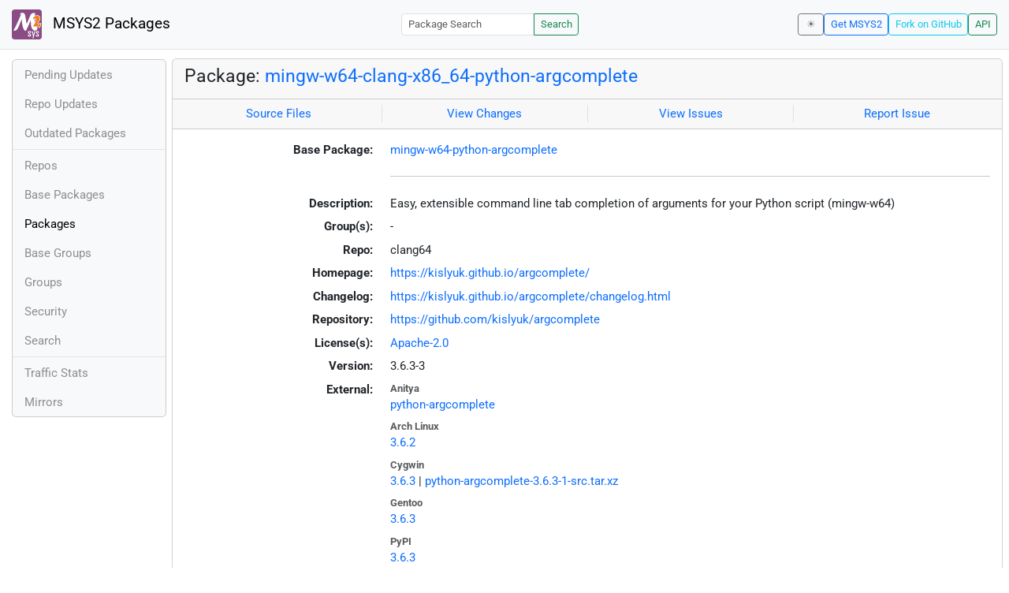

--- FILE ---
content_type: text/html; charset=utf-8
request_url: https://packages.msys2.org/packages/mingw-w64-clang-x86_64-python-argcomplete
body_size: 3442
content:
<!DOCTYPE html>
<html lang="en">
    <head>
        <meta charset="utf-8">
        <meta name="viewport" content="width=device-width, initial-scale=1, shrink-to-fit=no">

        <script src="https://packages.msys2.org/static/theme.js"></script>
        <script type="module" src="https://packages.msys2.org/static/index.js"></script>
        <link rel="preload" href="https://packages.msys2.org/static/fonts/roboto-latin-400-normal.woff2" as="font" type="font/woff2" crossorigin>
        <link rel="preload" href="https://packages.msys2.org/static/fonts/roboto-latin-700-normal.woff2" as="font" type="font/woff2" crossorigin>
        <link rel="shortcut icon" href="https://packages.msys2.org/static/images/favicon.ico"/>
        <link rel="stylesheet" href="https://packages.msys2.org/static/index.css">

        <title>Package: mingw-w64-clang-x86_64-python-argcomplete - MSYS2 Packages</title>
    </head>
    <body>
    <nav class="navbar navbar-expand-md navbar-light fixed-top bg-body-tertiary">
      <a class="navbar-brand" href="https://packages.msys2.org/" style="line-height: 2em">
          <img src="https://packages.msys2.org/static/images/logo.svg" style="width:2em;height:2em;margin-right:0.5em;border-radius:.25rem" class="d-inline-block align-top" alt="MSYS2"> MSYS2 Packages
      </a>
      <button class="navbar-toggler" type="button" data-bs-toggle="collapse" data-bs-target="#navbarCollapse" aria-controls="navbarCollapse" aria-expanded="false" aria-label="Toggle navigation">
        <span class="navbar-toggler-icon"></span>
      </button>
      <div class="collapse navbar-collapse" id="navbarCollapse">
        
        <form class="ms-auto input-group input-group-sm" style="width: auto" action="https://packages.msys2.org/search" method="get">
            <input class="form-control" type="search" name="q" placeholder="Package Search" aria-label="Package Search">
            <button class="btn btn-outline-success" type="submit">Search</button>
        </form>
        
        <div class="d-block d-md-none">
          <ul class="navbar-nav me-auto">
            <li class="nav-item">
    <a class="nav-link " href="https://packages.msys2.org/queue">Pending Updates</a>
</li>
<li class="nav-item">
    <a class="nav-link " href="https://packages.msys2.org/updates">Repo Updates</a>
</li>
<li class="nav-item">
    <a class="nav-link " href="https://packages.msys2.org/outofdate">Outdated Packages</a>
</li>
<hr>
<li class="nav-item">
    <a class="nav-link " href="https://packages.msys2.org/repos">Repos</a>
</li>
<li class="nav-item">
    <a class="nav-link " href="https://packages.msys2.org/base">Base Packages</a>
</li>
<li class="nav-item">
    <a class="nav-link active" href="https://packages.msys2.org/packages/">Packages</a>
  </li>
<li class="nav-item">
    <a class="nav-link " href="https://packages.msys2.org/basegroups/">Base Groups</a>
</li>
<li class="nav-item">
  <a class="nav-link " href="https://packages.msys2.org/groups/">Groups</a>
</li>
<li class="nav-item">
    <a class="nav-link " href="https://packages.msys2.org/security">Security</a>
  </li>
<li class="nav-item">
  <a class="nav-link " href="https://packages.msys2.org/search">Search</a>
</li>
<hr>
<li class="nav-item">
    <a class="nav-link " href="https://packages.msys2.org/stats">Traffic Stats</a>
</li>
<li class="nav-item">
    <a class="nav-link " href="https://packages.msys2.org/mirrors">Mirrors</a>
</li>
          </ul>
        </div>
        <div class="ms-auto navbar-buttons">
            <input type="checkbox" class="btn-check" id="dark-mode-check" autocomplete="off">
            <label class="btn btn-sm btn-outline-secondary" for="dark-mode-check" id="dark-mode-label"></label>
          <a href="https://www.msys2.org" class="btn btn-sm btn-outline-primary ml-auto">Get MSYS2</a>
          <a href="https://github.com/msys2/msys2-web" class="btn btn-sm
          btn-outline-info">Fork on GitHub</a>
          <a href="https://packages.msys2.org/api/" class="btn btn-sm btn-outline-success">API</a>
        </div>
      </div>
    </nav>

<div class="container-xl">
<div class="container-fluid p-0 p-md-2">
  <div class="row">
        <div class="col-md-2 p-0 px-2 text-center text-md-start d-none d-md-block">
            <div class="sticky-top bg-body-tertiary card overflow-hidden">
             <ul class="nav flex-column">
                <li class="nav-item">
    <a class="nav-link " href="https://packages.msys2.org/queue">Pending Updates</a>
</li>
<li class="nav-item">
    <a class="nav-link " href="https://packages.msys2.org/updates">Repo Updates</a>
</li>
<li class="nav-item">
    <a class="nav-link " href="https://packages.msys2.org/outofdate">Outdated Packages</a>
</li>
<hr>
<li class="nav-item">
    <a class="nav-link " href="https://packages.msys2.org/repos">Repos</a>
</li>
<li class="nav-item">
    <a class="nav-link " href="https://packages.msys2.org/base">Base Packages</a>
</li>
<li class="nav-item">
    <a class="nav-link active" href="https://packages.msys2.org/packages/">Packages</a>
  </li>
<li class="nav-item">
    <a class="nav-link " href="https://packages.msys2.org/basegroups/">Base Groups</a>
</li>
<li class="nav-item">
  <a class="nav-link " href="https://packages.msys2.org/groups/">Groups</a>
</li>
<li class="nav-item">
    <a class="nav-link " href="https://packages.msys2.org/security">Security</a>
  </li>
<li class="nav-item">
  <a class="nav-link " href="https://packages.msys2.org/search">Search</a>
</li>
<hr>
<li class="nav-item">
    <a class="nav-link " href="https://packages.msys2.org/stats">Traffic Stats</a>
</li>
<li class="nav-item">
    <a class="nav-link " href="https://packages.msys2.org/mirrors">Mirrors</a>
</li>
            </ul>
            </div>
        </div>
        <div class="col-md-10 p-0" id="main">




<div class="card mb-3">
  <div class="card-header">
    <h4 class="card-title">Package: <a href="https://packages.msys2.org/packages/mingw-w64-clang-x86_64-python-argcomplete">mingw-w64-clang-x86_64-python-argcomplete</a></h4>
  </div>
  <div class="card-header text-muted">
    <div class="row">
        <div class="col-sm border-end text-center">
            <a href="https://github.com/msys2/MINGW-packages/tree/master/mingw-w64-python-argcomplete" class="card-link">Source Files</a>
        </div>
        <div class="col-sm border-end text-center">
            <a href="https://github.com/msys2/MINGW-packages/commits/master/mingw-w64-python-argcomplete" class="card-link">View Changes</a>
        </div>
        <div class="col-sm border-end text-center">
            <a href="https://github.com/msys2/MINGW-packages/issues?q=is%3Aissue+is%3Aopen+python-argcomplete" class="card-link">View Issues</a>
        </div>
        <div class="col-sm text-center">
            <a href="https://github.com/msys2/MINGW-packages/issues/new?template=bug_report.yml&amp;title=%5Bpython-argcomplete%5D+" class="card-link">Report Issue</a>
        </div>
    </div>
  </div>
  <div class="card-body overflow-auto">
    <dl class="row">
      <dt class="col-sm-3 text-sm-end">Base Package:</dt>
      <dd class="col-sm-9"><a href="https://packages.msys2.org/base/mingw-w64-python-argcomplete">mingw-w64-python-argcomplete</a></dd>

      <dt class="col-sm-3 text-sm-end"></dt>
      <dd class="col-sm-9"><hr></dd>

      <dt class="col-sm-3 text-sm-end">Description:</dt>
      <dd class="col-sm-9">
        Easy, extensible command line tab completion of arguments for your Python script (mingw-w64)
      </dd>

      <dt class="col-sm-3 text-sm-end">Group(s):</dt>
      <dd class="col-sm-9">
        
        -
        
      </dd>

      <dt class="col-sm-3 text-sm-end">Repo:</dt>
      <dd class="col-sm-9">clang64</dd>

      
      <dt class="col-sm-3 text-sm-end">Homepage:</dt>
      <dd class="col-sm-9">
        <a href="https://kislyuk.github.io/argcomplete/">https://kislyuk.github.io/argcomplete/</a>
      </dd>
      
      <dt class="col-sm-3 text-sm-end">Changelog:</dt>
      <dd class="col-sm-9">
        <a href="https://kislyuk.github.io/argcomplete/changelog.html">https://kislyuk.github.io/argcomplete/changelog.html</a>
      </dd>
      
      <dt class="col-sm-3 text-sm-end">Repository:</dt>
      <dd class="col-sm-9">
        <a href="https://github.com/kislyuk/argcomplete">https://github.com/kislyuk/argcomplete</a>
      </dd>
      

      <dt class="col-sm-3 text-sm-end">License(s):</dt>
      <dd class="col-sm-9"><a href="https://spdx.org/licenses/Apache-2.0.html">Apache-2.0</a></dd>

      <dt class="col-sm-3 text-sm-end">Version:</dt>
      <dd class="col-sm-9">3.6.3-3</dd>

      <dt class="col-sm-3 text-sm-end mb-2">External:</dt>
      <dd class="col-sm-9">
        <dl class="row mb-0">
        
          <dt class="text-muted small">Anitya</dt>
          <dd>
            <a href="https://release-monitoring.org/project/python-argcomplete">python-argcomplete</a>
            
          </dd>
        
          <dt class="text-muted small">Arch Linux</dt>
          <dd>
            <a href="https://archlinux.org/packages/extra/any/python-argcomplete/">3.6.2</a>
            
          </dd>
        
          <dt class="text-muted small">Cygwin</dt>
          <dd>
            <a href="https://cygwin.com/packages/summary/python-argcomplete-src.html">3.6.3</a>
            
            | <a href="https://ftp.acc.umu.se/mirror/cygwin/noarch/release/python-argcomplete/python-argcomplete-3.6.3-1-src.tar.xz">python-argcomplete-3.6.3-1-src.tar.xz</a>
            
          </dd>
        
          <dt class="text-muted small">Gentoo</dt>
          <dd>
            <a href="https://packages.gentoo.org/packages/dev-python/argcomplete">3.6.3</a>
            
          </dd>
        
          <dt class="text-muted small">PyPI</dt>
          <dd>
            <a href="https://pypi.org/project/argcomplete/">3.6.3</a>
            
          </dd>
        
          <dt class="text-muted small">Repology</dt>
          <dd>
            <a href="https://repology.org/tools/project-by?repo=msys2_mingw&amp;name_type=srcname&amp;target_page=project_versions&amp;name=mingw-w64-python-argcomplete">python-argcomplete</a>
            
          </dd>
        
        </dl>
      </dd>

    

      <dt class="col-sm-3 text-sm-end"></dt>
      <dd class="col-sm-9"><hr></dd>

      <dt class="col-sm-3 text-sm-end">Installation:</dt>
      <dd class="col-sm-9">
        <div class="copyable rounded">
          <div class="highlight">
            <pre><code>pacman -S mingw-w64-clang-x86_64-python-argcomplete</code></pre>
          </div>
          <button class="btn" aria-label="Copy to clipboard" onclick="App.copyToClipboard(this);">📋</button>
        </div>
      </dd>

      <dt class="col-sm-3 text-sm-end">File:</dt>
      <dd class="col-sm-9"> <a href="https://mirror.msys2.org/mingw/clang64/mingw-w64-clang-x86_64-python-argcomplete-3.6.3-3-any.pkg.tar.zst">https://mirror.msys2.org/mingw/clang64/mingw-w64-clang-x86_64-python-argcomplete-3.6.3-3-any.pkg.tar.zst</a></dd>

      <dt class="col-sm-3 text-sm-end">SHA256:</dt>
      <dd class="col-sm-9"><code>87fdd6adc512ee105ced90d31460012256159c8aaeaac4929880d5e639349046</code></dd>

      <dt class="col-sm-3 text-sm-end">Last Packager:</dt>
      <dd class="col-sm-9">CI (msys2/msys2-autobuild/ab56d173/21368655572)</dd>

      <dt class="col-sm-3 text-sm-end">Build Date:</dt>
      <dd class="col-sm-9">2026-01-26 20:42:11</dd>

      <dt class="col-sm-3 text-sm-end">Package Size:</dt>
      <dd class="col-sm-9">0.11 MB</dd>

      <dt class="col-sm-3 text-sm-end">Installed Size:</dt>
      <dd class="col-sm-9">0.58 MB</dd>

      <dt class="col-sm-3 text-sm-end">Source-Only Tarball:</dt>
      <dd class="col-sm-9"><a href="https://mirror.msys2.org/mingw/sources/mingw-w64-python-argcomplete-3.6.3-3.src.tar.zst">https://mirror.msys2.org/mingw/sources/mingw-w64-python-argcomplete-3.6.3-3.src.tar.zst</a></dd>

      <dt class="col-sm-3 text-sm-end"></dt>
      <dd class="col-sm-9"><hr></dd>

      <dt class="col-sm-3 text-sm-end">Dependencies:</dt>
      <dd class="col-sm-9">
        
            <ul class="list-unstyled">
                
                    <li><a href="https://packages.msys2.org/packages/mingw-w64-clang-x86_64-python">mingw-w64-clang-x86_64-python</a> <span class="text-muted"></span></li>
                
            </ul>
        
      </dd>

      <dt class="col-sm-3 text-sm-end">Optional Dependencies:</dt>
      <dd class="col-sm-9">
        
            -
        
      </dd>

      <dt class="col-sm-3 text-sm-end">Build Dependencies:</dt>
      <dd class="col-sm-9">
        
            <ul class="list-unstyled">
                
                    <li><a href="https://packages.msys2.org/packages/mingw-w64-clang-x86_64-python-build">mingw-w64-clang-x86_64-python-build</a> <span class="text-muted"></span></li>
                
                    <li><a href="https://packages.msys2.org/packages/mingw-w64-clang-x86_64-python-hatch-vcs">mingw-w64-clang-x86_64-python-hatch-vcs</a> <span class="text-muted"></span></li>
                
                    <li><a href="https://packages.msys2.org/packages/mingw-w64-clang-x86_64-python-hatchling">mingw-w64-clang-x86_64-python-hatchling</a> <span class="text-muted"></span></li>
                
                    <li><a href="https://packages.msys2.org/packages/mingw-w64-clang-x86_64-python-installer">mingw-w64-clang-x86_64-python-installer</a> <span class="text-muted"></span></li>
                
            </ul>
        
      </dd>

      <dt class="col-sm-3 text-sm-end">Check Dependencies:</dt>
      <dd class="col-sm-9">
        
            -
        
      </dd>

      <dt class="col-sm-3 text-sm-end">Provides:</dt>
      <dd class="col-sm-9">
        
            -
        
      </dd>

      <dt class="col-sm-3 text-sm-end">Conflicts:</dt>
      <dd class="col-sm-9">
        
            -
        
      </dd>

      <dt class="col-sm-3 text-sm-end">Replaces:</dt>
      <dd class="col-sm-9">
        
            -
        
      </dd>

      <dt class="col-sm-3 text-sm-end"></dt>
      <dd class="col-sm-9"><hr></dd>

      <dt class="col-sm-3 text-sm-end">Provided By:</dt>
      <dd class="col-sm-9">
        
            -
        
      </dd>

      <dt class="col-sm-3 text-sm-end">Required By:</dt>
      <dd class="col-sm-9">
        
            <ul class="list-unstyled">
                
                    <li><a href="https://packages.msys2.org/packages/mingw-w64-clang-x86_64-cmakelang">mingw-w64-clang-x86_64-cmakelang</a> <span class="text-muted">(optional)</span></li>
                
                    <li><a href="https://packages.msys2.org/packages/mingw-w64-clang-x86_64-python-gsutil">mingw-w64-clang-x86_64-python-gsutil</a></li>
                
                    <li><a href="https://packages.msys2.org/packages/mingw-w64-clang-x86_64-python-milc">mingw-w64-clang-x86_64-python-milc</a></li>
                
                    <li><a href="https://packages.msys2.org/packages/mingw-w64-clang-x86_64-python-pipx">mingw-w64-clang-x86_64-python-pipx</a></li>
                
                    <li><a href="https://packages.msys2.org/packages/mingw-w64-clang-x86_64-python-pytest">mingw-w64-clang-x86_64-python-pytest</a> <span class="text-muted">(check)</span></li>
                
            </ul>
        
      </dd>

      <dt class="col-sm-3 text-sm-end"></dt>
      <dd class="col-sm-9"><hr></dd>

      <dt class="col-sm-3 text-sm-end">Files:</dt>
      <dd class="col-sm-9 text-nowrap">
        <pre class="file-list small"><code>/clang64/bin/activate-global-python-argcomplete.exe
/clang64/bin/python-argcomplete-check-easy-install-script.exe
/clang64/bin/register-python-argcomplete.exe
/clang64/lib/python3.14/site-packages/argcomplete-3.6.3.dist-info/METADATA
/clang64/lib/python3.14/site-packages/argcomplete-3.6.3.dist-info/RECORD
/clang64/lib/python3.14/site-packages/argcomplete-3.6.3.dist-info/WHEEL
/clang64/lib/python3.14/site-packages/argcomplete-3.6.3.dist-info/entry_points.txt
/clang64/lib/python3.14/site-packages/argcomplete-3.6.3.dist-info/licenses/Authors.rst
/clang64/lib/python3.14/site-packages/argcomplete-3.6.3.dist-info/licenses/LICENSE.rst
/clang64/lib/python3.14/site-packages/argcomplete-3.6.3.dist-info/licenses/NOTICE
/clang64/lib/python3.14/site-packages/argcomplete/__init__.py
/clang64/lib/python3.14/site-packages/argcomplete/__pycache__/__init__.cpython-314.opt-1.pyc
/clang64/lib/python3.14/site-packages/argcomplete/__pycache__/__init__.cpython-314.pyc
/clang64/lib/python3.14/site-packages/argcomplete/__pycache__/_check_console_script.cpython-314.opt-1.pyc
/clang64/lib/python3.14/site-packages/argcomplete/__pycache__/_check_console_script.cpython-314.pyc
/clang64/lib/python3.14/site-packages/argcomplete/__pycache__/_check_module.cpython-314.opt-1.pyc
/clang64/lib/python3.14/site-packages/argcomplete/__pycache__/_check_module.cpython-314.pyc
/clang64/lib/python3.14/site-packages/argcomplete/__pycache__/completers.cpython-314.opt-1.pyc
/clang64/lib/python3.14/site-packages/argcomplete/__pycache__/completers.cpython-314.pyc
/clang64/lib/python3.14/site-packages/argcomplete/__pycache__/exceptions.cpython-314.opt-1.pyc
/clang64/lib/python3.14/site-packages/argcomplete/__pycache__/exceptions.cpython-314.pyc
/clang64/lib/python3.14/site-packages/argcomplete/__pycache__/finders.cpython-314.opt-1.pyc
/clang64/lib/python3.14/site-packages/argcomplete/__pycache__/finders.cpython-314.pyc
/clang64/lib/python3.14/site-packages/argcomplete/__pycache__/io.cpython-314.opt-1.pyc
/clang64/lib/python3.14/site-packages/argcomplete/__pycache__/io.cpython-314.pyc
/clang64/lib/python3.14/site-packages/argcomplete/__pycache__/lexers.cpython-314.opt-1.pyc
/clang64/lib/python3.14/site-packages/argcomplete/__pycache__/lexers.cpython-314.pyc
/clang64/lib/python3.14/site-packages/argcomplete/__pycache__/shell_integration.cpython-314.opt-1.pyc
/clang64/lib/python3.14/site-packages/argcomplete/__pycache__/shell_integration.cpython-314.pyc
/clang64/lib/python3.14/site-packages/argcomplete/_check_console_script.py
/clang64/lib/python3.14/site-packages/argcomplete/_check_module.py
/clang64/lib/python3.14/site-packages/argcomplete/bash_completion.d/_python-argcomplete
/clang64/lib/python3.14/site-packages/argcomplete/completers.py
/clang64/lib/python3.14/site-packages/argcomplete/exceptions.py
/clang64/lib/python3.14/site-packages/argcomplete/finders.py
/clang64/lib/python3.14/site-packages/argcomplete/io.py
/clang64/lib/python3.14/site-packages/argcomplete/lexers.py
/clang64/lib/python3.14/site-packages/argcomplete/packages/__init__.py
/clang64/lib/python3.14/site-packages/argcomplete/packages/__pycache__/__init__.cpython-314.opt-1.pyc
/clang64/lib/python3.14/site-packages/argcomplete/packages/__pycache__/__init__.cpython-314.pyc
/clang64/lib/python3.14/site-packages/argcomplete/packages/__pycache__/_argparse.cpython-314.opt-1.pyc
/clang64/lib/python3.14/site-packages/argcomplete/packages/__pycache__/_argparse.cpython-314.pyc
/clang64/lib/python3.14/site-packages/argcomplete/packages/__pycache__/_shlex.cpython-314.opt-1.pyc
/clang64/lib/python3.14/site-packages/argcomplete/packages/__pycache__/_shlex.cpython-314.pyc
/clang64/lib/python3.14/site-packages/argcomplete/packages/_argparse.py
/clang64/lib/python3.14/site-packages/argcomplete/packages/_shlex.py
/clang64/lib/python3.14/site-packages/argcomplete/py.typed
/clang64/lib/python3.14/site-packages/argcomplete/scripts/__init__.py
/clang64/lib/python3.14/site-packages/argcomplete/scripts/__pycache__/__init__.cpython-314.opt-1.pyc
/clang64/lib/python3.14/site-packages/argcomplete/scripts/__pycache__/__init__.cpython-314.pyc
/clang64/lib/python3.14/site-packages/argcomplete/scripts/__pycache__/activate_global_python_argcomplete.cpython-314.opt-1.pyc
/clang64/lib/python3.14/site-packages/argcomplete/scripts/__pycache__/activate_global_python_argcomplete.cpython-314.pyc
/clang64/lib/python3.14/site-packages/argcomplete/scripts/__pycache__/python_argcomplete_check_easy_install_script.cpython-314.opt-1.pyc
/clang64/lib/python3.14/site-packages/argcomplete/scripts/__pycache__/python_argcomplete_check_easy_install_script.cpython-314.pyc
/clang64/lib/python3.14/site-packages/argcomplete/scripts/__pycache__/register_python_argcomplete.cpython-314.opt-1.pyc
/clang64/lib/python3.14/site-packages/argcomplete/scripts/__pycache__/register_python_argcomplete.cpython-314.pyc
/clang64/lib/python3.14/site-packages/argcomplete/scripts/activate_global_python_argcomplete.py
/clang64/lib/python3.14/site-packages/argcomplete/scripts/python_argcomplete_check_easy_install_script.py
/clang64/lib/python3.14/site-packages/argcomplete/scripts/register_python_argcomplete.py
/clang64/lib/python3.14/site-packages/argcomplete/shell_integration.py
/clang64/share/licenses/python-argcomplete/LICENSE.rst
</code></pre>
      </dd>
    </dl>
  </div>
</div>



        </div>
  </div>
</div>
<div>
    <small class="text-muted">
        Last Update: 2026-02-02 04:48:03
        [<a href="#" id="refresh-link" title="Request the backend to fetch new data from external sources">Request update</a>]
    </small>
</div>
</div>

    </body>

    <script type="module">
        let button = document.getElementById('refresh-link');
        button.addEventListener('click', (event) => {
          fetch('/api/trigger_update', {method: 'POST'});
          event.preventDefault();
        });
    </script>
</html>